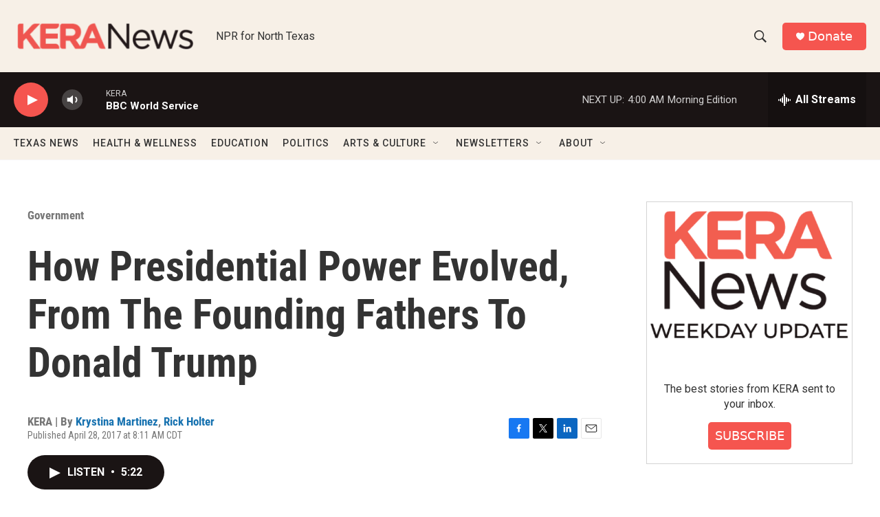

--- FILE ---
content_type: text/html; charset=utf-8
request_url: https://www.google.com/recaptcha/api2/aframe
body_size: 266
content:
<!DOCTYPE HTML><html><head><meta http-equiv="content-type" content="text/html; charset=UTF-8"></head><body><script nonce="LweTa_HBW_dZsoJfQFTRQQ">/** Anti-fraud and anti-abuse applications only. See google.com/recaptcha */ try{var clients={'sodar':'https://pagead2.googlesyndication.com/pagead/sodar?'};window.addEventListener("message",function(a){try{if(a.source===window.parent){var b=JSON.parse(a.data);var c=clients[b['id']];if(c){var d=document.createElement('img');d.src=c+b['params']+'&rc='+(localStorage.getItem("rc::a")?sessionStorage.getItem("rc::b"):"");window.document.body.appendChild(d);sessionStorage.setItem("rc::e",parseInt(sessionStorage.getItem("rc::e")||0)+1);localStorage.setItem("rc::h",'1762762399829');}}}catch(b){}});window.parent.postMessage("_grecaptcha_ready", "*");}catch(b){}</script></body></html>